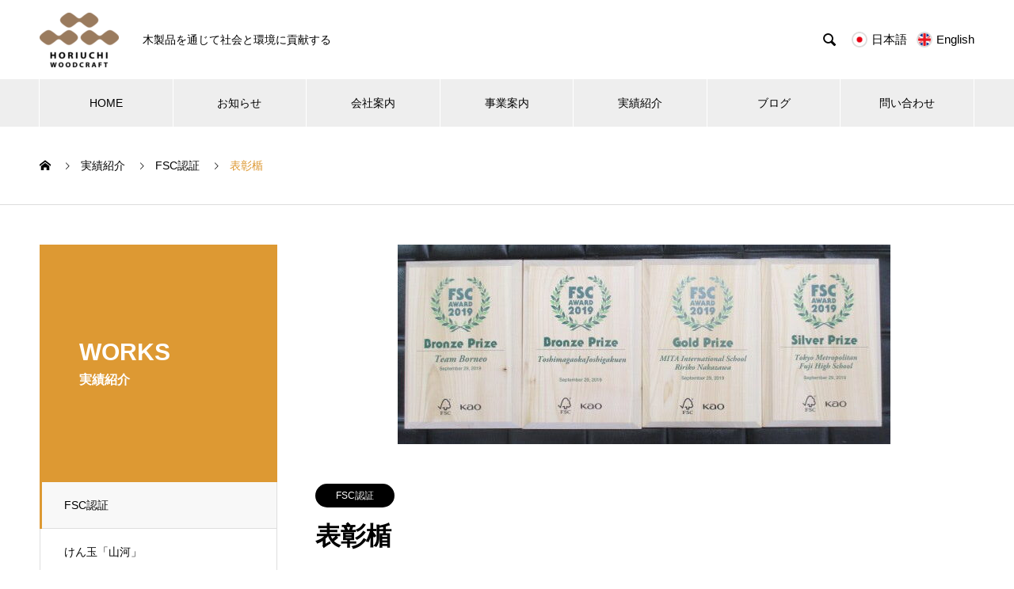

--- FILE ---
content_type: text/html; charset=UTF-8
request_url: https://www.horiuchiwoodcraft.com/jp3/works/tate/
body_size: 10823
content:
<!DOCTYPE html>
<html lang="ja" prefix="og: http://ogp.me/ns#">
<head>
<meta charset="UTF-8">
  <meta name="viewport" content="width=device-width, initial-scale=1">
  <meta name="description" content="ＦＳＣ認証材ヒノキ材を使用した、認証表彰楯です。A4サイズとなります。弊社の外部委託先にUＶ印刷機の設備があり、カラーで印刷が製作しました。レーザー彫刻も設備があるので可能です。">
  <title>表彰楯 &#8211; 「堀内ウッドクラフト｜FSC森林認証･ぷれぱらウッド･けん玉山河」</title>
<meta name='robots' content='max-image-preview:large' />
<link rel="alternate" type="application/rss+xml" title="「堀内ウッドクラフト｜FSC森林認証･ぷれぱらウッド･けん玉山河」 &raquo; フィード" href="https://www.horiuchiwoodcraft.com/jp3/feed/" />
<link rel="alternate" type="application/rss+xml" title="「堀内ウッドクラフト｜FSC森林認証･ぷれぱらウッド･けん玉山河」 &raquo; コメントフィード" href="https://www.horiuchiwoodcraft.com/jp3/comments/feed/" />
<link rel="alternate" title="oEmbed (JSON)" type="application/json+oembed" href="https://www.horiuchiwoodcraft.com/jp3/wp-json/oembed/1.0/embed?url=https%3A%2F%2Fwww.horiuchiwoodcraft.com%2Fjp3%2Fworks%2Ftate%2F" />
<link rel="alternate" title="oEmbed (XML)" type="text/xml+oembed" href="https://www.horiuchiwoodcraft.com/jp3/wp-json/oembed/1.0/embed?url=https%3A%2F%2Fwww.horiuchiwoodcraft.com%2Fjp3%2Fworks%2Ftate%2F&#038;format=xml" />
<style id='wp-img-auto-sizes-contain-inline-css' type='text/css'>
img:is([sizes=auto i],[sizes^="auto," i]){contain-intrinsic-size:3000px 1500px}
/*# sourceURL=wp-img-auto-sizes-contain-inline-css */
</style>
<style id='wp-emoji-styles-inline-css' type='text/css'>

	img.wp-smiley, img.emoji {
		display: inline !important;
		border: none !important;
		box-shadow: none !important;
		height: 1em !important;
		width: 1em !important;
		margin: 0 0.07em !important;
		vertical-align: -0.1em !important;
		background: none !important;
		padding: 0 !important;
	}
/*# sourceURL=wp-emoji-styles-inline-css */
</style>
<style id='wp-block-library-inline-css' type='text/css'>
:root{--wp-block-synced-color:#7a00df;--wp-block-synced-color--rgb:122,0,223;--wp-bound-block-color:var(--wp-block-synced-color);--wp-editor-canvas-background:#ddd;--wp-admin-theme-color:#007cba;--wp-admin-theme-color--rgb:0,124,186;--wp-admin-theme-color-darker-10:#006ba1;--wp-admin-theme-color-darker-10--rgb:0,107,160.5;--wp-admin-theme-color-darker-20:#005a87;--wp-admin-theme-color-darker-20--rgb:0,90,135;--wp-admin-border-width-focus:2px}@media (min-resolution:192dpi){:root{--wp-admin-border-width-focus:1.5px}}.wp-element-button{cursor:pointer}:root .has-very-light-gray-background-color{background-color:#eee}:root .has-very-dark-gray-background-color{background-color:#313131}:root .has-very-light-gray-color{color:#eee}:root .has-very-dark-gray-color{color:#313131}:root .has-vivid-green-cyan-to-vivid-cyan-blue-gradient-background{background:linear-gradient(135deg,#00d084,#0693e3)}:root .has-purple-crush-gradient-background{background:linear-gradient(135deg,#34e2e4,#4721fb 50%,#ab1dfe)}:root .has-hazy-dawn-gradient-background{background:linear-gradient(135deg,#faaca8,#dad0ec)}:root .has-subdued-olive-gradient-background{background:linear-gradient(135deg,#fafae1,#67a671)}:root .has-atomic-cream-gradient-background{background:linear-gradient(135deg,#fdd79a,#004a59)}:root .has-nightshade-gradient-background{background:linear-gradient(135deg,#330968,#31cdcf)}:root .has-midnight-gradient-background{background:linear-gradient(135deg,#020381,#2874fc)}:root{--wp--preset--font-size--normal:16px;--wp--preset--font-size--huge:42px}.has-regular-font-size{font-size:1em}.has-larger-font-size{font-size:2.625em}.has-normal-font-size{font-size:var(--wp--preset--font-size--normal)}.has-huge-font-size{font-size:var(--wp--preset--font-size--huge)}.has-text-align-center{text-align:center}.has-text-align-left{text-align:left}.has-text-align-right{text-align:right}.has-fit-text{white-space:nowrap!important}#end-resizable-editor-section{display:none}.aligncenter{clear:both}.items-justified-left{justify-content:flex-start}.items-justified-center{justify-content:center}.items-justified-right{justify-content:flex-end}.items-justified-space-between{justify-content:space-between}.screen-reader-text{border:0;clip-path:inset(50%);height:1px;margin:-1px;overflow:hidden;padding:0;position:absolute;width:1px;word-wrap:normal!important}.screen-reader-text:focus{background-color:#ddd;clip-path:none;color:#444;display:block;font-size:1em;height:auto;left:5px;line-height:normal;padding:15px 23px 14px;text-decoration:none;top:5px;width:auto;z-index:100000}html :where(.has-border-color){border-style:solid}html :where([style*=border-top-color]){border-top-style:solid}html :where([style*=border-right-color]){border-right-style:solid}html :where([style*=border-bottom-color]){border-bottom-style:solid}html :where([style*=border-left-color]){border-left-style:solid}html :where([style*=border-width]){border-style:solid}html :where([style*=border-top-width]){border-top-style:solid}html :where([style*=border-right-width]){border-right-style:solid}html :where([style*=border-bottom-width]){border-bottom-style:solid}html :where([style*=border-left-width]){border-left-style:solid}html :where(img[class*=wp-image-]){height:auto;max-width:100%}:where(figure){margin:0 0 1em}html :where(.is-position-sticky){--wp-admin--admin-bar--position-offset:var(--wp-admin--admin-bar--height,0px)}@media screen and (max-width:600px){html :where(.is-position-sticky){--wp-admin--admin-bar--position-offset:0px}}

/*# sourceURL=wp-block-library-inline-css */
</style><style id='wp-block-archives-inline-css' type='text/css'>
.wp-block-archives{box-sizing:border-box}.wp-block-archives-dropdown label{display:block}
/*# sourceURL=https://www.horiuchiwoodcraft.com/jp3/wp-includes/blocks/archives/style.min.css */
</style>
<style id='wp-block-categories-inline-css' type='text/css'>
.wp-block-categories{box-sizing:border-box}.wp-block-categories.alignleft{margin-right:2em}.wp-block-categories.alignright{margin-left:2em}.wp-block-categories.wp-block-categories-dropdown.aligncenter{text-align:center}.wp-block-categories .wp-block-categories__label{display:block;width:100%}
/*# sourceURL=https://www.horiuchiwoodcraft.com/jp3/wp-includes/blocks/categories/style.min.css */
</style>
<style id='wp-block-heading-inline-css' type='text/css'>
h1:where(.wp-block-heading).has-background,h2:where(.wp-block-heading).has-background,h3:where(.wp-block-heading).has-background,h4:where(.wp-block-heading).has-background,h5:where(.wp-block-heading).has-background,h6:where(.wp-block-heading).has-background{padding:1.25em 2.375em}h1.has-text-align-left[style*=writing-mode]:where([style*=vertical-lr]),h1.has-text-align-right[style*=writing-mode]:where([style*=vertical-rl]),h2.has-text-align-left[style*=writing-mode]:where([style*=vertical-lr]),h2.has-text-align-right[style*=writing-mode]:where([style*=vertical-rl]),h3.has-text-align-left[style*=writing-mode]:where([style*=vertical-lr]),h3.has-text-align-right[style*=writing-mode]:where([style*=vertical-rl]),h4.has-text-align-left[style*=writing-mode]:where([style*=vertical-lr]),h4.has-text-align-right[style*=writing-mode]:where([style*=vertical-rl]),h5.has-text-align-left[style*=writing-mode]:where([style*=vertical-lr]),h5.has-text-align-right[style*=writing-mode]:where([style*=vertical-rl]),h6.has-text-align-left[style*=writing-mode]:where([style*=vertical-lr]),h6.has-text-align-right[style*=writing-mode]:where([style*=vertical-rl]){rotate:180deg}
/*# sourceURL=https://www.horiuchiwoodcraft.com/jp3/wp-includes/blocks/heading/style.min.css */
</style>
<style id='wp-block-group-inline-css' type='text/css'>
.wp-block-group{box-sizing:border-box}:where(.wp-block-group.wp-block-group-is-layout-constrained){position:relative}
/*# sourceURL=https://www.horiuchiwoodcraft.com/jp3/wp-includes/blocks/group/style.min.css */
</style>
<style id='global-styles-inline-css' type='text/css'>
:root{--wp--preset--aspect-ratio--square: 1;--wp--preset--aspect-ratio--4-3: 4/3;--wp--preset--aspect-ratio--3-4: 3/4;--wp--preset--aspect-ratio--3-2: 3/2;--wp--preset--aspect-ratio--2-3: 2/3;--wp--preset--aspect-ratio--16-9: 16/9;--wp--preset--aspect-ratio--9-16: 9/16;--wp--preset--color--black: #000000;--wp--preset--color--cyan-bluish-gray: #abb8c3;--wp--preset--color--white: #ffffff;--wp--preset--color--pale-pink: #f78da7;--wp--preset--color--vivid-red: #cf2e2e;--wp--preset--color--luminous-vivid-orange: #ff6900;--wp--preset--color--luminous-vivid-amber: #fcb900;--wp--preset--color--light-green-cyan: #7bdcb5;--wp--preset--color--vivid-green-cyan: #00d084;--wp--preset--color--pale-cyan-blue: #8ed1fc;--wp--preset--color--vivid-cyan-blue: #0693e3;--wp--preset--color--vivid-purple: #9b51e0;--wp--preset--gradient--vivid-cyan-blue-to-vivid-purple: linear-gradient(135deg,rgb(6,147,227) 0%,rgb(155,81,224) 100%);--wp--preset--gradient--light-green-cyan-to-vivid-green-cyan: linear-gradient(135deg,rgb(122,220,180) 0%,rgb(0,208,130) 100%);--wp--preset--gradient--luminous-vivid-amber-to-luminous-vivid-orange: linear-gradient(135deg,rgb(252,185,0) 0%,rgb(255,105,0) 100%);--wp--preset--gradient--luminous-vivid-orange-to-vivid-red: linear-gradient(135deg,rgb(255,105,0) 0%,rgb(207,46,46) 100%);--wp--preset--gradient--very-light-gray-to-cyan-bluish-gray: linear-gradient(135deg,rgb(238,238,238) 0%,rgb(169,184,195) 100%);--wp--preset--gradient--cool-to-warm-spectrum: linear-gradient(135deg,rgb(74,234,220) 0%,rgb(151,120,209) 20%,rgb(207,42,186) 40%,rgb(238,44,130) 60%,rgb(251,105,98) 80%,rgb(254,248,76) 100%);--wp--preset--gradient--blush-light-purple: linear-gradient(135deg,rgb(255,206,236) 0%,rgb(152,150,240) 100%);--wp--preset--gradient--blush-bordeaux: linear-gradient(135deg,rgb(254,205,165) 0%,rgb(254,45,45) 50%,rgb(107,0,62) 100%);--wp--preset--gradient--luminous-dusk: linear-gradient(135deg,rgb(255,203,112) 0%,rgb(199,81,192) 50%,rgb(65,88,208) 100%);--wp--preset--gradient--pale-ocean: linear-gradient(135deg,rgb(255,245,203) 0%,rgb(182,227,212) 50%,rgb(51,167,181) 100%);--wp--preset--gradient--electric-grass: linear-gradient(135deg,rgb(202,248,128) 0%,rgb(113,206,126) 100%);--wp--preset--gradient--midnight: linear-gradient(135deg,rgb(2,3,129) 0%,rgb(40,116,252) 100%);--wp--preset--font-size--small: 13px;--wp--preset--font-size--medium: 20px;--wp--preset--font-size--large: 36px;--wp--preset--font-size--x-large: 42px;--wp--preset--spacing--20: 0.44rem;--wp--preset--spacing--30: 0.67rem;--wp--preset--spacing--40: 1rem;--wp--preset--spacing--50: 1.5rem;--wp--preset--spacing--60: 2.25rem;--wp--preset--spacing--70: 3.38rem;--wp--preset--spacing--80: 5.06rem;--wp--preset--shadow--natural: 6px 6px 9px rgba(0, 0, 0, 0.2);--wp--preset--shadow--deep: 12px 12px 50px rgba(0, 0, 0, 0.4);--wp--preset--shadow--sharp: 6px 6px 0px rgba(0, 0, 0, 0.2);--wp--preset--shadow--outlined: 6px 6px 0px -3px rgb(255, 255, 255), 6px 6px rgb(0, 0, 0);--wp--preset--shadow--crisp: 6px 6px 0px rgb(0, 0, 0);}:where(.is-layout-flex){gap: 0.5em;}:where(.is-layout-grid){gap: 0.5em;}body .is-layout-flex{display: flex;}.is-layout-flex{flex-wrap: wrap;align-items: center;}.is-layout-flex > :is(*, div){margin: 0;}body .is-layout-grid{display: grid;}.is-layout-grid > :is(*, div){margin: 0;}:where(.wp-block-columns.is-layout-flex){gap: 2em;}:where(.wp-block-columns.is-layout-grid){gap: 2em;}:where(.wp-block-post-template.is-layout-flex){gap: 1.25em;}:where(.wp-block-post-template.is-layout-grid){gap: 1.25em;}.has-black-color{color: var(--wp--preset--color--black) !important;}.has-cyan-bluish-gray-color{color: var(--wp--preset--color--cyan-bluish-gray) !important;}.has-white-color{color: var(--wp--preset--color--white) !important;}.has-pale-pink-color{color: var(--wp--preset--color--pale-pink) !important;}.has-vivid-red-color{color: var(--wp--preset--color--vivid-red) !important;}.has-luminous-vivid-orange-color{color: var(--wp--preset--color--luminous-vivid-orange) !important;}.has-luminous-vivid-amber-color{color: var(--wp--preset--color--luminous-vivid-amber) !important;}.has-light-green-cyan-color{color: var(--wp--preset--color--light-green-cyan) !important;}.has-vivid-green-cyan-color{color: var(--wp--preset--color--vivid-green-cyan) !important;}.has-pale-cyan-blue-color{color: var(--wp--preset--color--pale-cyan-blue) !important;}.has-vivid-cyan-blue-color{color: var(--wp--preset--color--vivid-cyan-blue) !important;}.has-vivid-purple-color{color: var(--wp--preset--color--vivid-purple) !important;}.has-black-background-color{background-color: var(--wp--preset--color--black) !important;}.has-cyan-bluish-gray-background-color{background-color: var(--wp--preset--color--cyan-bluish-gray) !important;}.has-white-background-color{background-color: var(--wp--preset--color--white) !important;}.has-pale-pink-background-color{background-color: var(--wp--preset--color--pale-pink) !important;}.has-vivid-red-background-color{background-color: var(--wp--preset--color--vivid-red) !important;}.has-luminous-vivid-orange-background-color{background-color: var(--wp--preset--color--luminous-vivid-orange) !important;}.has-luminous-vivid-amber-background-color{background-color: var(--wp--preset--color--luminous-vivid-amber) !important;}.has-light-green-cyan-background-color{background-color: var(--wp--preset--color--light-green-cyan) !important;}.has-vivid-green-cyan-background-color{background-color: var(--wp--preset--color--vivid-green-cyan) !important;}.has-pale-cyan-blue-background-color{background-color: var(--wp--preset--color--pale-cyan-blue) !important;}.has-vivid-cyan-blue-background-color{background-color: var(--wp--preset--color--vivid-cyan-blue) !important;}.has-vivid-purple-background-color{background-color: var(--wp--preset--color--vivid-purple) !important;}.has-black-border-color{border-color: var(--wp--preset--color--black) !important;}.has-cyan-bluish-gray-border-color{border-color: var(--wp--preset--color--cyan-bluish-gray) !important;}.has-white-border-color{border-color: var(--wp--preset--color--white) !important;}.has-pale-pink-border-color{border-color: var(--wp--preset--color--pale-pink) !important;}.has-vivid-red-border-color{border-color: var(--wp--preset--color--vivid-red) !important;}.has-luminous-vivid-orange-border-color{border-color: var(--wp--preset--color--luminous-vivid-orange) !important;}.has-luminous-vivid-amber-border-color{border-color: var(--wp--preset--color--luminous-vivid-amber) !important;}.has-light-green-cyan-border-color{border-color: var(--wp--preset--color--light-green-cyan) !important;}.has-vivid-green-cyan-border-color{border-color: var(--wp--preset--color--vivid-green-cyan) !important;}.has-pale-cyan-blue-border-color{border-color: var(--wp--preset--color--pale-cyan-blue) !important;}.has-vivid-cyan-blue-border-color{border-color: var(--wp--preset--color--vivid-cyan-blue) !important;}.has-vivid-purple-border-color{border-color: var(--wp--preset--color--vivid-purple) !important;}.has-vivid-cyan-blue-to-vivid-purple-gradient-background{background: var(--wp--preset--gradient--vivid-cyan-blue-to-vivid-purple) !important;}.has-light-green-cyan-to-vivid-green-cyan-gradient-background{background: var(--wp--preset--gradient--light-green-cyan-to-vivid-green-cyan) !important;}.has-luminous-vivid-amber-to-luminous-vivid-orange-gradient-background{background: var(--wp--preset--gradient--luminous-vivid-amber-to-luminous-vivid-orange) !important;}.has-luminous-vivid-orange-to-vivid-red-gradient-background{background: var(--wp--preset--gradient--luminous-vivid-orange-to-vivid-red) !important;}.has-very-light-gray-to-cyan-bluish-gray-gradient-background{background: var(--wp--preset--gradient--very-light-gray-to-cyan-bluish-gray) !important;}.has-cool-to-warm-spectrum-gradient-background{background: var(--wp--preset--gradient--cool-to-warm-spectrum) !important;}.has-blush-light-purple-gradient-background{background: var(--wp--preset--gradient--blush-light-purple) !important;}.has-blush-bordeaux-gradient-background{background: var(--wp--preset--gradient--blush-bordeaux) !important;}.has-luminous-dusk-gradient-background{background: var(--wp--preset--gradient--luminous-dusk) !important;}.has-pale-ocean-gradient-background{background: var(--wp--preset--gradient--pale-ocean) !important;}.has-electric-grass-gradient-background{background: var(--wp--preset--gradient--electric-grass) !important;}.has-midnight-gradient-background{background: var(--wp--preset--gradient--midnight) !important;}.has-small-font-size{font-size: var(--wp--preset--font-size--small) !important;}.has-medium-font-size{font-size: var(--wp--preset--font-size--medium) !important;}.has-large-font-size{font-size: var(--wp--preset--font-size--large) !important;}.has-x-large-font-size{font-size: var(--wp--preset--font-size--x-large) !important;}
/*# sourceURL=global-styles-inline-css */
</style>

<style id='classic-theme-styles-inline-css' type='text/css'>
/*! This file is auto-generated */
.wp-block-button__link{color:#fff;background-color:#32373c;border-radius:9999px;box-shadow:none;text-decoration:none;padding:calc(.667em + 2px) calc(1.333em + 2px);font-size:1.125em}.wp-block-file__button{background:#32373c;color:#fff;text-decoration:none}
/*# sourceURL=/wp-includes/css/classic-themes.min.css */
</style>
<link rel='stylesheet' id='nano-style-css' href='https://www.horiuchiwoodcraft.com/jp3/wp-content/themes/nano_tcd065/style.css?ver=1.8' type='text/css' media='all' />
<script type="text/javascript" src="https://www.horiuchiwoodcraft.com/jp3/wp-includes/js/jquery/jquery.min.js?ver=3.7.1" id="jquery-core-js"></script>
<script type="text/javascript" src="https://www.horiuchiwoodcraft.com/jp3/wp-includes/js/jquery/jquery-migrate.min.js?ver=3.4.1" id="jquery-migrate-js"></script>
<link rel="https://api.w.org/" href="https://www.horiuchiwoodcraft.com/jp3/wp-json/" /><link rel="canonical" href="https://www.horiuchiwoodcraft.com/jp3/works/tate/" />
<link rel='shortlink' href='https://www.horiuchiwoodcraft.com/jp3/?p=30' />
<link rel="shortcut icon" href="https://www.horiuchiwoodcraft.com/jp3/wp-content/uploads/2022/08/_ベーシックスタイル-更新済み-e1660209607942.png">
<style>
.c-comment__form-submit:hover,.p-cb__item-btn a,.c-pw__btn,.p-readmore__btn:hover,.p-page-links a:hover span,.p-page-links > span,.p-pager a:hover,.p-pager span,.p-pagetop:focus,.p-pagetop:hover,.p-widget__title{background: #dd9933}.p-breadcrumb__item{color: #dd9933}.widget_nav_menu a:hover,.p-article02 a:hover .p-article02__title{color: #dd9933}.p-entry__body a,.custom-html-widget a{color: #dd9933}body{font-family: "Segoe UI", Verdana, "游ゴシック", YuGothic, "Hiragino Kaku Gothic ProN", Meiryo, sans-serif}.c-logo,.p-page-header__title,.p-banner__title,.p-cover__title,.p-archive-header__title,.p-article05__title,.p-article09__title,.p-cb__item-title,.p-article11__title,.p-article12__title,.p-index-content01__title,.p-header-content__title,.p-megamenu01__item-list > li > a,.p-article13__title,.p-megamenu02__title,.p-cover__header-title{font-family: "Segoe UI", Verdana, "游ゴシック", YuGothic, "Hiragino Kaku Gothic ProN", Meiryo, sans-serif}.p-hover-effect--type1:hover img{-webkit-transform: scale(1.2);transform: scale(1.2)}.p-blog__title{color: #000000;font-size: 28px}.p-cat--2{color: #000000;border: 1px solid #000000}.p-cat--8{color: #000000;border: 1px solid #000000}.p-cat--17{color: #000000;border: 1px solid #000000}.p-cat--6{color: #000000;border: 1px solid #000000}.p-cat--3{color: #000000;border: 1px solid #000000}.p-article04:hover a .p-article04__title{color: #dd9933}.p-article06__content{border-left: 4px solid #dd9933}.p-article06__title a:hover{color: #dd9933}.p-article06__cat:hover{background: #dd9933}.l-header{background: #ffffff}.l-header--fixed.is-active{background: #ffffff}.l-header__desc{color: #000000;font-size: 14px}.l-header__nav{background: #eeeeee}.p-global-nav > li > a,.p-menu-btn{color: #000000}.p-global-nav > li > a:hover,.p-global-nav > .current-menu-item > a{background: #dd9933;color: #ffffff}.p-global-nav .sub-menu a{background: #dd9933;color: #ffffff}.p-global-nav .sub-menu a:hover{background: #dd8500;color: #ffffff}.p-global-nav .menu-item-has-children > a > .p-global-nav__toggle::before{border-color: #000000}.p-megamenu02::before{background: #dd9933}.p-megamenu02__list a:hover .p-article13__title{color: #dd9933}.p-footer-banners{background: #f4f4f4}.p-info{background: #ffffff;color: #000000}.p-info__logo{font-size: 40px}.p-info__desc{color: #000000;font-size: 14px}.p-footer-widgets{background: #ffffff;color: #000000}.p-footer-widget__title{color: #dd9933}.p-footer-nav{background: #ffffff;color: #000000}.p-footer-nav a{color: #000000}.p-footer-nav a:hover{color: #000000}.p-copyright{background: #dd9933}.p-blog__title,.p-entry,.p-headline,.p-cat-list__title{border-top: 3px solid #dd9933}.p-works-entry__header{border-bottom: 3px solid #dd9933}.p-article01 a:hover .p-article01__title,.p-article03 a:hover .p-article03__title,.p-article05__link,.p-article08__title a:hover,.p-article09__link,.p-article07 a:hover .p-article07__title,.p-article10 a:hover .p-article10__title{color: #dd9933}.p-page-header,.p-list__item a::before,.p-cover__header,.p-works-entry__cat:hover,.p-service-cat-header{background: #dd9933}.p-page-header__title,.p-cover__header-title{color: #ffffff;font-size: 30px}.p-page-header__sub,.p-cover__header-sub{color: #ffffff;font-size: 16px}.p-works-entry__title{font-size: 32px}.p-entry__body{font-size: 16px}@media screen and (max-width: 767px) {.p-blog__title{font-size: 24px}.p-list .is-current > a{color: #dd9933}.p-works-entry__title{font-size: 20px}.p-entry__body{font-size: 14px}}@media screen and (max-width: 1199px) {.p-global-nav > li > a,.p-global-nav > li > a:hover{background: #ffffff;color: #000000}}@media screen and (max-width: 991px) {.p-page-header__title,.p-cover__header-title{font-size: 20px}.p-page-header__sub,.p-cover__header-sub{font-size: 14px}}.c-load--type1 { border: 3px solid rgba(221, 153, 51, 0.2); border-top-color: #dd9933; }
</style>
<!-- Google tag (gtag.js) -->
<script async src="https://www.googletagmanager.com/gtag/js?id=UA-8994679-1"></script>
<script>
  window.dataLayer = window.dataLayer || [];
  function gtag(){dataLayer.push(arguments);}
  gtag('js', new Date());

  gtag('config', 'UA-8994679-1');
</script>

</head>
<body data-rsssl=1 class="wp-singular works-template-default single single-works postid-30 wp-theme-nano_tcd065">

  <div id="site_loader_overlay">
  <div id="site_loader_animation" class="c-load--type1">
      </div>
</div>

  <header id="js-header" class="l-header">
    <div class="l-header__inner l-inner">

      <div class="l-header__logo c-logo">
    <a href="https://www.horiuchiwoodcraft.com/jp3/">
    <img src="https://www.horiuchiwoodcraft.com/jp3/wp-content/uploads/2022/08/_ベーシックスタイル-更新済み-e1660209607942.png" alt="「堀内ウッドクラフト｜FSC森林認証･ぷれぱらウッド･けん玉山河」" width="100">
  </a>
  </div>

      <p class="l-header__desc">木製品を通じて社会と環境に貢献する</p>

            <form id="js-header__form" role="search" method="get" class="l-header__form" action="https://www.horiuchiwoodcraft.com/jp3/" _lpchecked="1">
		    <input id="js-header__form-input" class="l-header__form-input with_lang_btn" type="text" value="" name="s" tabindex="-1">
        <button id="js-header__form-close" class="l-header__form-close p-close-btn" aria-hidden="true" type="button">閉じる</button>
      </form>
      <button id="js-header__search" class="l-header__search with_lang_btn" aria-hidden="true">&#xe915;</button>
      
      <a href="#" id="header_lang_button"><span>menu</span></a>
      <div id="header_lang" class="type1">
    <ul class="clearfix">
          <li>
      <a class="clearfix active_site has_flag" href="https://www.horiuchiwoodcraft.com/jp3">
              <img class="flag" src="https://www.horiuchiwoodcraft.com/jp3/wp-content/themes/nano_tcd065/admin/assets/images/jp.png" alt="" title="" />
              <span class="name">日本語</span>
      </a>
     </li>
          <li>
      <a class="clearfix non_active_site has_flag" href="http://www.horiuchiwoodcraft.com/jp6/" target="_blank">
              <img class="flag" src="https://www.horiuchiwoodcraft.com/jp3/wp-content/themes/nano_tcd065/admin/assets/images/uk.png" alt="" title="" />
              <span class="name">English</span>
      </a>
     </li>
         </ul>
   </div>
      
    </div>
    <button id="js-menu-btn" class="p-menu-btn c-menu-btn"></button>
    <nav id="js-header__nav" class="l-header__nav">
      <ul id="js-global-nav" class="p-global-nav l-inner"><li id="menu-item-36" class="menu-item menu-item-type-custom menu-item-object-custom menu-item-home menu-item-36"><a href="https://www.horiuchiwoodcraft.com/jp3/">HOME<span class="p-global-nav__toggle"></span></a></li>
<li id="menu-item-42" class="menu-item menu-item-type-custom menu-item-object-custom menu-item-42"><a href="https://www.horiuchiwoodcraft.com/jp3/news/">お知らせ<span class="p-global-nav__toggle"></span></a></li>
<li id="menu-item-37" class="menu-item menu-item-type-custom menu-item-object-custom menu-item-has-children menu-item-37"><a href="https://www.horiuchiwoodcraft.com/jp3/company/">会社案内<span class="p-global-nav__toggle"></span></a>
<ul class="sub-menu">
	<li id="menu-item-38" class="menu-item menu-item-type-post_type menu-item-object-company menu-item-38"><a href="https://www.horiuchiwoodcraft.com/jp3/company/philosophy/">企業理念<span class="p-global-nav__toggle"></span></a></li>
	<li id="menu-item-39" class="menu-item menu-item-type-post_type menu-item-object-company menu-item-39"><a href="https://www.horiuchiwoodcraft.com/jp3/company/company/">会社概要<span class="p-global-nav__toggle"></span></a></li>
	<li id="menu-item-40" class="menu-item menu-item-type-post_type menu-item-object-company menu-item-40"><a href="https://www.horiuchiwoodcraft.com/jp3/company/career/">代表略歴<span class="p-global-nav__toggle"></span></a></li>
</ul>
</li>
<li id="menu-item-43" class="menu-item menu-item-type-custom menu-item-object-custom menu-item-has-children menu-item-43"><a href="https://www.horiuchiwoodcraft.com/jp3/service/">事業案内<span class="p-global-nav__toggle"></span></a>
<ul class="sub-menu">
	<li id="menu-item-44" class="menu-item menu-item-type-taxonomy menu-item-object-service_category menu-item-44"><a href="https://www.horiuchiwoodcraft.com/jp3/service_category/sanga/">けん玉「山河」<span class="p-global-nav__toggle"></span></a></li>
	<li id="menu-item-45" class="menu-item menu-item-type-taxonomy menu-item-object-service_category menu-item-45"><a href="https://www.horiuchiwoodcraft.com/jp3/service_category/purepara/">ぷれぱらウッド<span class="p-global-nav__toggle"></span></a></li>
	<li id="menu-item-46" class="menu-item menu-item-type-taxonomy menu-item-object-service_category menu-item-46"><a href="https://www.horiuchiwoodcraft.com/jp3/service_category/local/">地域材利用コーディネート<span class="p-global-nav__toggle"></span></a></li>
	<li id="menu-item-140" class="menu-item menu-item-type-taxonomy menu-item-object-service_category menu-item-140"><a href="https://www.horiuchiwoodcraft.com/jp3/service_category/fsc/">FSC認証木製品コーディネート<span class="p-global-nav__toggle"></span></a></li>
</ul>
</li>
<li id="menu-item-141" class="menu-item menu-item-type-custom menu-item-object-custom menu-item-141"><a href="https://www.horiuchiwoodcraft.com/jp3/works/">実績紹介<span class="p-global-nav__toggle"></span></a></li>
<li id="menu-item-48" class="menu-item menu-item-type-custom menu-item-object-custom menu-item-48"><a href="https://www.horiuchiwoodcraft.com/jp3/blog/">ブログ<span class="p-global-nav__toggle"></span></a></li>
<li id="menu-item-47" class="menu-item menu-item-type-custom menu-item-object-custom menu-item-47"><a href="https://www.horiuchiwoodcraft.com/jp3/mail/">問い合わせ<span class="p-global-nav__toggle"></span></a></li>
</ul>      <button id="js-header__nav-close" class="l-header__nav-close p-close-btn">閉じる</button>
    </nav>

    
  </header>
  <main class="l-main">
<ol class="p-breadcrumb c-breadcrumb l-inner" itemscope itemtype="http://schema.org/BreadcrumbList">
<li class="p-breadcrumb__item c-breadcrumb__item c-breadcrumb__item--home" itemprop="itemListElement" itemscope itemtype="http://schema.org/ListItem"><a href="https://www.horiuchiwoodcraft.com/jp3/" itemprop="item"><span itemprop="name">HOME</span></a><meta itemprop="position" content="1"></li>
<li class="p-breadcrumb__item c-breadcrumb__item" itemprop="itemListElement" itemscope itemtype="http://schema.org/ListItem"><a href="https://www.horiuchiwoodcraft.com/jp3/works/" itemprop="item"><span itemprop="name">実績紹介</span></a><meta itemprop="position" content="2"></li>
<li class="p-breadcrumb__item c-breadcrumb__item" itemprop="itemListElement" itemscope itemtype="http://schema.org/ListItem"><a href="https://www.horiuchiwoodcraft.com/jp3/works_category/fsc/" itemprop="item"><span itemprop="name">FSC認証</span></a><meta itemprop="position" content="3"></li>
<li class="p-breadcrumb__item c-breadcrumb__item" itemprop="itemListElement" itemscope itemtype="http://schema.org/ListItem"><span itemprop="name">表彰楯</span><meta itemprop="position" content="4"></li>
</ol>

<div class="l-contents l-contents--grid">

  <div class="l-contents__inner l-inner">

    <header class="l-page-header">
  <div class="p-page-header">
    <h1 class="p-page-header__title">WORKS</h1>
    <p class="p-page-header__sub">実績紹介</p>
  </div>
  <ul id="js-list" class="p-list">
<li class="p-list__item is-current is-parent"><a href="https://www.horiuchiwoodcraft.com/jp3/works_category/fsc/">FSC認証</a></li><li class="p-list__item"><a href="https://www.horiuchiwoodcraft.com/jp3/works_category/sanga/">けん玉「山河」</a></li><li class="p-list__item"><a href="https://www.horiuchiwoodcraft.com/jp3/works_category/pure/">ぷれぱらウッド</a></li><li class="p-list__item"><a href="https://www.horiuchiwoodcraft.com/jp3/works_category/chiki/">地域材利用</a></li></ul>
</header>

    <div class="l-primary">

            <article class="p-works-entry">
        <header class="p-works-entry__header">

          			    <div class="p-works-entry__img">
            <img width="622" height="252" src="https://www.horiuchiwoodcraft.com/jp3/wp-content/uploads/2022/08/IMG_3697-rotated-e1661065804618.jpg" class="attachment-full size-full wp-post-image" alt="" decoding="async" fetchpriority="high" srcset="https://www.horiuchiwoodcraft.com/jp3/wp-content/uploads/2022/08/IMG_3697-rotated-e1661065804618.jpg 622w, https://www.horiuchiwoodcraft.com/jp3/wp-content/uploads/2022/08/IMG_3697-rotated-e1661065804618-300x122.jpg 300w" sizes="(max-width: 622px) 100vw, 622px" />          </div>
          
                    <a class="p-works-entry__cat" href="https://www.horiuchiwoodcraft.com/jp3/works_category/fsc/">FSC認証</a>
          
          <h1 class="p-works-entry__title">表彰楯</h1>
        </header>

        <div class="p-entry__body">
        <p>ＦＳＣ認証材ヒノキ材を使用した、認証表彰楯です。<br />
A4サイズとなります。<br />
弊社の外部委託先にUＶ印刷機の設備があり、<br />
カラーで印刷が製作しました。<br />
レーザー彫刻も設備があるので可能です。<br />
&nbsp;</p>
        </div>

        			  <ul class="p-nav01 c-nav01 u-clearfix">
			  	<li class="p-nav01__item--prev p-nav01__item c-nav01__item c-nav01__item--prev"><a href="https://www.horiuchiwoodcraft.com/jp3/works/sign/" data-prev="前の記事"><span>小学校の教室サイン</span></a></li>
			  	<li class="p-nav01__item--next p-nav01__item c-nav01__item c-nav01__item--next"><a href="https://www.horiuchiwoodcraft.com/jp3/works/sanga/" data-next="次の記事"><span>けん玉「山河」</span></a></li>
			  </ul>
        
      </article><!-- /.p-works-entry -->
      
            <section class="p-latest-works">
        <h2 class="p-latest-works__headline">実績紹介</h2>

        <div class="p-latest-works__list">
                    <article class="p-latest-works__list-item p-article08">
            <a class="p-article08__img p-hover-effect--type1" href="https://www.horiuchiwoodcraft.com/jp3/works/firstblocks/">
              <img width="490" height="300" src="https://www.horiuchiwoodcraft.com/jp3/wp-content/uploads/2023/02/50-490x300.jpg" class="attachment-size7 size-size7 wp-post-image" alt="" decoding="async" loading="lazy" />            </a>
            <h3 class="p-article08__title">
              <a href="https://www.horiuchiwoodcraft.com/jp3/works/firstblocks/">「はじめてつみき」</a>
            </h3>
          </article>
                    <article class="p-latest-works__list-item p-article08">
            <a class="p-article08__img p-hover-effect--type1" href="https://www.horiuchiwoodcraft.com/jp3/works/cut/">
              <img width="490" height="300" src="https://www.horiuchiwoodcraft.com/jp3/wp-content/uploads/2022/08/IMG_3907-490x300.jpg" class="attachment-size7 size-size7 wp-post-image" alt="" decoding="async" loading="lazy" />            </a>
            <h3 class="p-article08__title">
              <a href="https://www.horiuchiwoodcraft.com/jp3/works/cut/">FSC認証カッティングボード</a>
            </h3>
          </article>
                    <article class="p-latest-works__list-item p-article08">
            <a class="p-article08__img p-hover-effect--type1" href="https://www.horiuchiwoodcraft.com/jp3/works/sanga/">
              <img width="424" height="300" src="https://www.horiuchiwoodcraft.com/jp3/wp-content/uploads/2022/08/けん玉-424x300.jpg" class="attachment-size7 size-size7 wp-post-image" alt="" decoding="async" loading="lazy" />            </a>
            <h3 class="p-article08__title">
              <a href="https://www.horiuchiwoodcraft.com/jp3/works/sanga/">けん玉「山河」</a>
            </h3>
          </article>
                  </div>

     </section>
    
    </div><!-- /.l-primary -->
    <div class="l-secondary">
<div class="p-widget styled_post_list_widget" id="styled_post_list1_widget-2">
  <div class="p-tab-list p-widget">

    <ul class="p-tab-list__tab">
                        <li class="p-tab-list__tab-item is-active">
            <a href="#panel2-1">
              最近の記事            </a>
          </li>
                                <li class="p-tab-list__tab-item">
            <a href="#panel2-2">
              トピックス            </a>
          </li>
                  </ul>

        <div id="panel2-1" class="p-tab-list__panel is-active">

            <article class="p-tab-list__panel-item p-article02 u-clearfix">
        <a href="https://www.horiuchiwoodcraft.com/jp3/2023/02/12/green/" class="p-hover-effect--type1">
          <div class="p-article02__img">
            <img width="240" height="240" src="https://www.horiuchiwoodcraft.com/jp3/wp-content/uploads/2022/08/IMG_8034-240x240.jpg" class="attachment-size2 size-size2 wp-post-image" alt="" decoding="async" loading="lazy" srcset="https://www.horiuchiwoodcraft.com/jp3/wp-content/uploads/2022/08/IMG_8034-240x240.jpg 240w, https://www.horiuchiwoodcraft.com/jp3/wp-content/uploads/2022/08/IMG_8034-150x150.jpg 150w, https://www.horiuchiwoodcraft.com/jp3/wp-content/uploads/2022/08/IMG_8034-300x300.jpg 300w, https://www.horiuchiwoodcraft.com/jp3/wp-content/uploads/2022/08/IMG_8034-130x130.jpg 130w" sizes="auto, (max-width: 240px) 100vw, 240px" />          </div>
          <div class="p-article02__content">
            <h3 class="p-article02__title">グリーンウッド法が罰則規定、公表へと改正</h3>
                      </div>
        </a>
      </article>
            <article class="p-tab-list__panel-item p-article02 u-clearfix">
        <a href="https://www.horiuchiwoodcraft.com/jp3/2022/09/23/coc-2/" class="p-hover-effect--type1">
          <div class="p-article02__img">
            <img width="240" height="170" src="https://www.horiuchiwoodcraft.com/jp3/wp-content/uploads/2022/09/160425_FSC_checklist-1-pdf.jpg" class="attachment-size2 size-size2 wp-post-image" alt="" decoding="async" loading="lazy" />          </div>
          <div class="p-article02__content">
            <h3 class="p-article02__title">FSC🄬認証が必要なのは誰でしょうか？</h3>
                      </div>
        </a>
      </article>
            <article class="p-tab-list__panel-item p-article02 u-clearfix">
        <a href="https://www.horiuchiwoodcraft.com/jp3/2022/08/11/sdgs_fsc/" class="p-hover-effect--type1">
          <div class="p-article02__img">
            <img width="240" height="240" src="https://www.horiuchiwoodcraft.com/jp3/wp-content/uploads/2022/08/1.-FSC_FullBrandmark_FullName_TM_CMYK-11-240x240.jpg" class="attachment-size2 size-size2 wp-post-image" alt="" decoding="async" loading="lazy" srcset="https://www.horiuchiwoodcraft.com/jp3/wp-content/uploads/2022/08/1.-FSC_FullBrandmark_FullName_TM_CMYK-11-240x240.jpg 240w, https://www.horiuchiwoodcraft.com/jp3/wp-content/uploads/2022/08/1.-FSC_FullBrandmark_FullName_TM_CMYK-11-150x150.jpg 150w, https://www.horiuchiwoodcraft.com/jp3/wp-content/uploads/2022/08/1.-FSC_FullBrandmark_FullName_TM_CMYK-11-300x300.jpg 300w, https://www.horiuchiwoodcraft.com/jp3/wp-content/uploads/2022/08/1.-FSC_FullBrandmark_FullName_TM_CMYK-11-130x130.jpg 130w" sizes="auto, (max-width: 240px) 100vw, 240px" />          </div>
          <div class="p-article02__content">
            <h3 class="p-article02__title">SDGsとＦＳＣ森林認証の関係性</h3>
                      </div>
        </a>
      </article>
          </div>

        <div id="panel2-2" class="p-tab-list__panel">

            <article class="p-tab-list__panel-item p-article02 u-clearfix">
        <a href="https://www.horiuchiwoodcraft.com/jp3/2023/02/12/green/" class="p-hover-effect--type1">
          <div class="p-article02__img">
            <img width="240" height="240" src="https://www.horiuchiwoodcraft.com/jp3/wp-content/uploads/2022/08/IMG_8034-240x240.jpg" class="attachment-size2 size-size2 wp-post-image" alt="" decoding="async" loading="lazy" srcset="https://www.horiuchiwoodcraft.com/jp3/wp-content/uploads/2022/08/IMG_8034-240x240.jpg 240w, https://www.horiuchiwoodcraft.com/jp3/wp-content/uploads/2022/08/IMG_8034-150x150.jpg 150w, https://www.horiuchiwoodcraft.com/jp3/wp-content/uploads/2022/08/IMG_8034-300x300.jpg 300w, https://www.horiuchiwoodcraft.com/jp3/wp-content/uploads/2022/08/IMG_8034-130x130.jpg 130w" sizes="auto, (max-width: 240px) 100vw, 240px" />          </div>
          <div class="p-article02__content">
            <h3 class="p-article02__title">グリーンウッド法が罰則規定、公表へと改正</h3>
                      </div>
        </a>
      </article>
            <article class="p-tab-list__panel-item p-article02 u-clearfix">
        <a href="https://www.horiuchiwoodcraft.com/jp3/2022/09/23/coc-2/" class="p-hover-effect--type1">
          <div class="p-article02__img">
            <img width="240" height="170" src="https://www.horiuchiwoodcraft.com/jp3/wp-content/uploads/2022/09/160425_FSC_checklist-1-pdf.jpg" class="attachment-size2 size-size2 wp-post-image" alt="" decoding="async" loading="lazy" />          </div>
          <div class="p-article02__content">
            <h3 class="p-article02__title">FSC🄬認証が必要なのは誰でしょうか？</h3>
                      </div>
        </a>
      </article>
            <article class="p-tab-list__panel-item p-article02 u-clearfix">
        <a href="https://www.horiuchiwoodcraft.com/jp3/2022/08/11/sdgs_fsc/" class="p-hover-effect--type1">
          <div class="p-article02__img">
            <img width="240" height="240" src="https://www.horiuchiwoodcraft.com/jp3/wp-content/uploads/2022/08/1.-FSC_FullBrandmark_FullName_TM_CMYK-11-240x240.jpg" class="attachment-size2 size-size2 wp-post-image" alt="" decoding="async" loading="lazy" srcset="https://www.horiuchiwoodcraft.com/jp3/wp-content/uploads/2022/08/1.-FSC_FullBrandmark_FullName_TM_CMYK-11-240x240.jpg 240w, https://www.horiuchiwoodcraft.com/jp3/wp-content/uploads/2022/08/1.-FSC_FullBrandmark_FullName_TM_CMYK-11-150x150.jpg 150w, https://www.horiuchiwoodcraft.com/jp3/wp-content/uploads/2022/08/1.-FSC_FullBrandmark_FullName_TM_CMYK-11-300x300.jpg 300w, https://www.horiuchiwoodcraft.com/jp3/wp-content/uploads/2022/08/1.-FSC_FullBrandmark_FullName_TM_CMYK-11-130x130.jpg 130w" sizes="auto, (max-width: 240px) 100vw, 240px" />          </div>
          <div class="p-article02__content">
            <h3 class="p-article02__title">SDGsとＦＳＣ森林認証の関係性</h3>
                      </div>
        </a>
      </article>
          </div>

      </div>
  </div>
<div class="p-widget tcdw_banner_list1_widget" id="tcdw_banner_list1_widget-2">

<ul class="p-banners-list">
<li class="p-banners-list__item p-banner"><a href="https://www.fsctsunagu.com/" target="_blank"><div class="p-banner__content"><p>FSCポータルサイト</p></div><img src="https://www.horiuchiwoodcraft.com/jp3/wp-content/uploads/2022/08/600poutaru-600x240.png" alt=""></a></li><li class="p-banners-list__item p-banner"><a href="https://shop.fsctsunagu.com/" target="_blank"><div class="p-banner__content"><p>FSC販売</p></div><img src="https://www.horiuchiwoodcraft.com/jp3/wp-content/uploads/2022/08/600FSChanbai-600x240.png" alt=""></a></li><li class="p-banners-list__item p-banner"><a href="https://horiuchiwood.shop-pro.jp/" target="_blank"><div class="p-banner__content"><p>堀内販売サイト</p></div><img src="https://www.horiuchiwoodcraft.com/jp3/wp-content/uploads/2022/08/600hannbai-600x240.png" alt=""></a></li></ul>
</div>
</div><!-- /.l-secondary -->
  </div>
</div>

  </main>
  <footer class="l-footer">

        <div class="p-footer-banners">
      <ul class="p-footer-banners__list l-inner">

        <li class="p-footer-banners__list-item p-banner p-banner--lg"><a href="https://www.fsctsunagu.com/" target="_blank"><div class="p-banner__content"><p>バナー1のタイトル</p></div><img width="740" height="280" src="https://www.horiuchiwoodcraft.com/jp3/wp-content/uploads/2022/08/バナーFSCポータル740280-740x280.png" class="attachment-size5 size-size5" alt="" decoding="async" loading="lazy" srcset="https://www.horiuchiwoodcraft.com/jp3/wp-content/uploads/2022/08/バナーFSCポータル740280.png 740w, https://www.horiuchiwoodcraft.com/jp3/wp-content/uploads/2022/08/バナーFSCポータル740280-300x114.png 300w" sizes="auto, (max-width: 740px) 100vw, 740px" /></a></li><li class="p-footer-banners__list-item p-banner p-banner--lg"><a href="https://shop.fsctsunagu.com/"><div class="p-banner__content"><p></p></div><img width="740" height="280" src="https://www.horiuchiwoodcraft.com/jp3/wp-content/uploads/2022/08/繝舌リ繝ｼFSC雋ｩ螢ｲ繧ｵ繧､繝・40280-1-740x280.png" class="attachment-size5 size-size5" alt="" decoding="async" loading="lazy" srcset="https://www.horiuchiwoodcraft.com/jp3/wp-content/uploads/2022/08/繝舌リ繝ｼFSC雋ｩ螢ｲ繧ｵ繧､繝・40280-1.png 740w, https://www.horiuchiwoodcraft.com/jp3/wp-content/uploads/2022/08/繝舌リ繝ｼFSC雋ｩ螢ｲ繧ｵ繧､繝・40280-1-300x114.png 300w" sizes="auto, (max-width: 740px) 100vw, 740px" /></a></li><li class="p-footer-banners__list-item p-banner p-banner--lg"><a href="https://horiuchiwood.shop-pro.jp/" target="_blank"><div class="p-banner__content"><p></p></div><img width="740" height="280" src="https://www.horiuchiwoodcraft.com/jp3/wp-content/uploads/2022/08/繝舌リ繝ｼ蝣蜀・ｲｩ螢ｲ740280-1-740x280.png" class="attachment-size5 size-size5" alt="" decoding="async" loading="lazy" srcset="https://www.horiuchiwoodcraft.com/jp3/wp-content/uploads/2022/08/繝舌リ繝ｼ蝣蜀・ｲｩ螢ｲ740280-1.png 740w, https://www.horiuchiwoodcraft.com/jp3/wp-content/uploads/2022/08/繝舌リ繝ｼ蝣蜀・ｲｩ螢ｲ740280-1-300x114.png 300w" sizes="auto, (max-width: 740px) 100vw, 740px" /></a></li>
      </ul>
    </div>
    
    <div class="p-info">
      <div class="p-info__inner l-inner">

        <div class="p-info__logo c-logo">
    <a href="https://www.horiuchiwoodcraft.com/jp3/">
  <img src="https://www.horiuchiwoodcraft.com/jp3/wp-content/uploads/2022/08/_ベーシックスタイル-更新済み-e1660209607942.png" alt="「堀内ウッドクラフト｜FSC森林認証･ぷれぱらウッド･けん玉山河」" width="100">
  </a>
  </div>

        <p class="p-info__desc">木製品を通じて社会と環境に貢献する</p>

	      <ul class="p-social-nav">
                                                                        <li class="p-social-nav__item p-social-nav__item--rss"><a href="https://www.horiuchiwoodcraft.com/jp3/feed/" rel="nofollow" target="_blank" title="RSS"></a></li>
          	      </ul>
      </div>
    </div>
        <div class="p-footer-widgets">
      <div class="p-footer-widgets__inner l-inner">
        <div class="p-footer-widgets__item p-footer-widget widget_block" id="block-5">
<div class="wp-block-group"><div class="wp-block-group__inner-container is-layout-flow wp-block-group-is-layout-flow"><h2 class="wp-block-heading">アーカイブ</h2><ul class="wp-block-archives-list wp-block-archives">	<li><a href='https://www.horiuchiwoodcraft.com/jp3/2023/02/'>2023年2月</a></li>
	<li><a href='https://www.horiuchiwoodcraft.com/jp3/2022/09/'>2022年9月</a></li>
	<li><a href='https://www.horiuchiwoodcraft.com/jp3/2022/08/'>2022年8月</a></li>
</ul></div></div></div>
<div class="p-footer-widgets__item p-footer-widget widget_block" id="block-6">
<div class="wp-block-group"><div class="wp-block-group__inner-container is-layout-flow wp-block-group-is-layout-flow"><h2 class="wp-block-heading">カテゴリー</h2><ul class="wp-block-categories-list wp-block-categories">	<li class="cat-item cat-item-2"><a href="https://www.horiuchiwoodcraft.com/jp3/category/fsc/">FSC認証</a>
</li>
	<li class="cat-item cat-item-8"><a href="https://www.horiuchiwoodcraft.com/jp3/category/syouni/">小児医療</a>
</li>
</ul></div></div></div>
      </div>
    </div><!-- /.p-footer-widgets -->
        <ul id="menu-%e3%83%95%e3%83%83%e3%82%bf%e3%83%a1%e3%83%8b%e3%83%a5%e3%83%bc" class="p-footer-nav"><li id="menu-item-84" class="menu-item menu-item-type-custom menu-item-object-custom menu-item-home menu-item-84"><a href="https://www.horiuchiwoodcraft.com/jp3/">HOME</a></li>
<li id="menu-item-146" class="menu-item menu-item-type-post_type menu-item-object-page menu-item-146"><a href="https://www.horiuchiwoodcraft.com/jp3/mail/">問い合わせ</a></li>
</ul>    <p class="p-copyright">
      <small>Copyright &copy; 「堀内ウッドクラフト｜FSC森林認証･ぷれぱらウッド･けん玉山河」 All Rights Reserved.</small>
    </p>
    <div id="js-pagetop" class="p-pagetop"><a href="#"></a></div>
  </footer>
  <script type="speculationrules">
{"prefetch":[{"source":"document","where":{"and":[{"href_matches":"/jp3/*"},{"not":{"href_matches":["/jp3/wp-*.php","/jp3/wp-admin/*","/jp3/wp-content/uploads/*","/jp3/wp-content/*","/jp3/wp-content/plugins/*","/jp3/wp-content/themes/nano_tcd065/*","/jp3/*\\?(.+)"]}},{"not":{"selector_matches":"a[rel~=\"nofollow\"]"}},{"not":{"selector_matches":".no-prefetch, .no-prefetch a"}}]},"eagerness":"conservative"}]}
</script>
<script type="text/javascript" src="https://www.horiuchiwoodcraft.com/jp3/wp-content/themes/nano_tcd065/assets/js/bundle.js?ver=1.8" id="nano-bundle-js"></script>
<script type="text/javascript" src="https://www.horiuchiwoodcraft.com/jp3/wp-content/themes/nano_tcd065/assets/js/comment.js?ver=1.8" id="nano-comment-js"></script>
<script type="text/javascript" src="https://www.horiuchiwoodcraft.com/jp3/wp-content/themes/nano_tcd065/assets/js/jscript.js?ver=1.8" id="nano-lang-js"></script>
<script id="wp-emoji-settings" type="application/json">
{"baseUrl":"https://s.w.org/images/core/emoji/17.0.2/72x72/","ext":".png","svgUrl":"https://s.w.org/images/core/emoji/17.0.2/svg/","svgExt":".svg","source":{"concatemoji":"https://www.horiuchiwoodcraft.com/jp3/wp-includes/js/wp-emoji-release.min.js?ver=6.9"}}
</script>
<script type="module">
/* <![CDATA[ */
/*! This file is auto-generated */
const a=JSON.parse(document.getElementById("wp-emoji-settings").textContent),o=(window._wpemojiSettings=a,"wpEmojiSettingsSupports"),s=["flag","emoji"];function i(e){try{var t={supportTests:e,timestamp:(new Date).valueOf()};sessionStorage.setItem(o,JSON.stringify(t))}catch(e){}}function c(e,t,n){e.clearRect(0,0,e.canvas.width,e.canvas.height),e.fillText(t,0,0);t=new Uint32Array(e.getImageData(0,0,e.canvas.width,e.canvas.height).data);e.clearRect(0,0,e.canvas.width,e.canvas.height),e.fillText(n,0,0);const a=new Uint32Array(e.getImageData(0,0,e.canvas.width,e.canvas.height).data);return t.every((e,t)=>e===a[t])}function p(e,t){e.clearRect(0,0,e.canvas.width,e.canvas.height),e.fillText(t,0,0);var n=e.getImageData(16,16,1,1);for(let e=0;e<n.data.length;e++)if(0!==n.data[e])return!1;return!0}function u(e,t,n,a){switch(t){case"flag":return n(e,"\ud83c\udff3\ufe0f\u200d\u26a7\ufe0f","\ud83c\udff3\ufe0f\u200b\u26a7\ufe0f")?!1:!n(e,"\ud83c\udde8\ud83c\uddf6","\ud83c\udde8\u200b\ud83c\uddf6")&&!n(e,"\ud83c\udff4\udb40\udc67\udb40\udc62\udb40\udc65\udb40\udc6e\udb40\udc67\udb40\udc7f","\ud83c\udff4\u200b\udb40\udc67\u200b\udb40\udc62\u200b\udb40\udc65\u200b\udb40\udc6e\u200b\udb40\udc67\u200b\udb40\udc7f");case"emoji":return!a(e,"\ud83e\u1fac8")}return!1}function f(e,t,n,a){let r;const o=(r="undefined"!=typeof WorkerGlobalScope&&self instanceof WorkerGlobalScope?new OffscreenCanvas(300,150):document.createElement("canvas")).getContext("2d",{willReadFrequently:!0}),s=(o.textBaseline="top",o.font="600 32px Arial",{});return e.forEach(e=>{s[e]=t(o,e,n,a)}),s}function r(e){var t=document.createElement("script");t.src=e,t.defer=!0,document.head.appendChild(t)}a.supports={everything:!0,everythingExceptFlag:!0},new Promise(t=>{let n=function(){try{var e=JSON.parse(sessionStorage.getItem(o));if("object"==typeof e&&"number"==typeof e.timestamp&&(new Date).valueOf()<e.timestamp+604800&&"object"==typeof e.supportTests)return e.supportTests}catch(e){}return null}();if(!n){if("undefined"!=typeof Worker&&"undefined"!=typeof OffscreenCanvas&&"undefined"!=typeof URL&&URL.createObjectURL&&"undefined"!=typeof Blob)try{var e="postMessage("+f.toString()+"("+[JSON.stringify(s),u.toString(),c.toString(),p.toString()].join(",")+"));",a=new Blob([e],{type:"text/javascript"});const r=new Worker(URL.createObjectURL(a),{name:"wpTestEmojiSupports"});return void(r.onmessage=e=>{i(n=e.data),r.terminate(),t(n)})}catch(e){}i(n=f(s,u,c,p))}t(n)}).then(e=>{for(const n in e)a.supports[n]=e[n],a.supports.everything=a.supports.everything&&a.supports[n],"flag"!==n&&(a.supports.everythingExceptFlag=a.supports.everythingExceptFlag&&a.supports[n]);var t;a.supports.everythingExceptFlag=a.supports.everythingExceptFlag&&!a.supports.flag,a.supports.everything||((t=a.source||{}).concatemoji?r(t.concatemoji):t.wpemoji&&t.twemoji&&(r(t.twemoji),r(t.wpemoji)))});
//# sourceURL=https://www.horiuchiwoodcraft.com/jp3/wp-includes/js/wp-emoji-loader.min.js
/* ]]> */
</script>
<script>
(function($) {
  var initialized = false;
  var initialize = function() {
    if (initialized) return;
    initialized = true;

    $(document).trigger('js-initialized');
    $(window).trigger('resize').trigger('scroll');
  };

  	$(window).load(function() {
    setTimeout(initialize, 800);
		$('#site_loader_animation:not(:hidden, :animated)').delay(600).fadeOut(400);
		$('#site_loader_overlay:not(:hidden, :animated)').delay(900).fadeOut(800);
	});
	setTimeout(function(){
		setTimeout(initialize, 800);
		$('#site_loader_animation:not(:hidden, :animated)').delay(600).fadeOut(400);
		$('#site_loader_overlay:not(:hidden, :animated)').delay(900).fadeOut(800);
	}, 3000);

  
})(jQuery);
</script>
</body>
</html>
